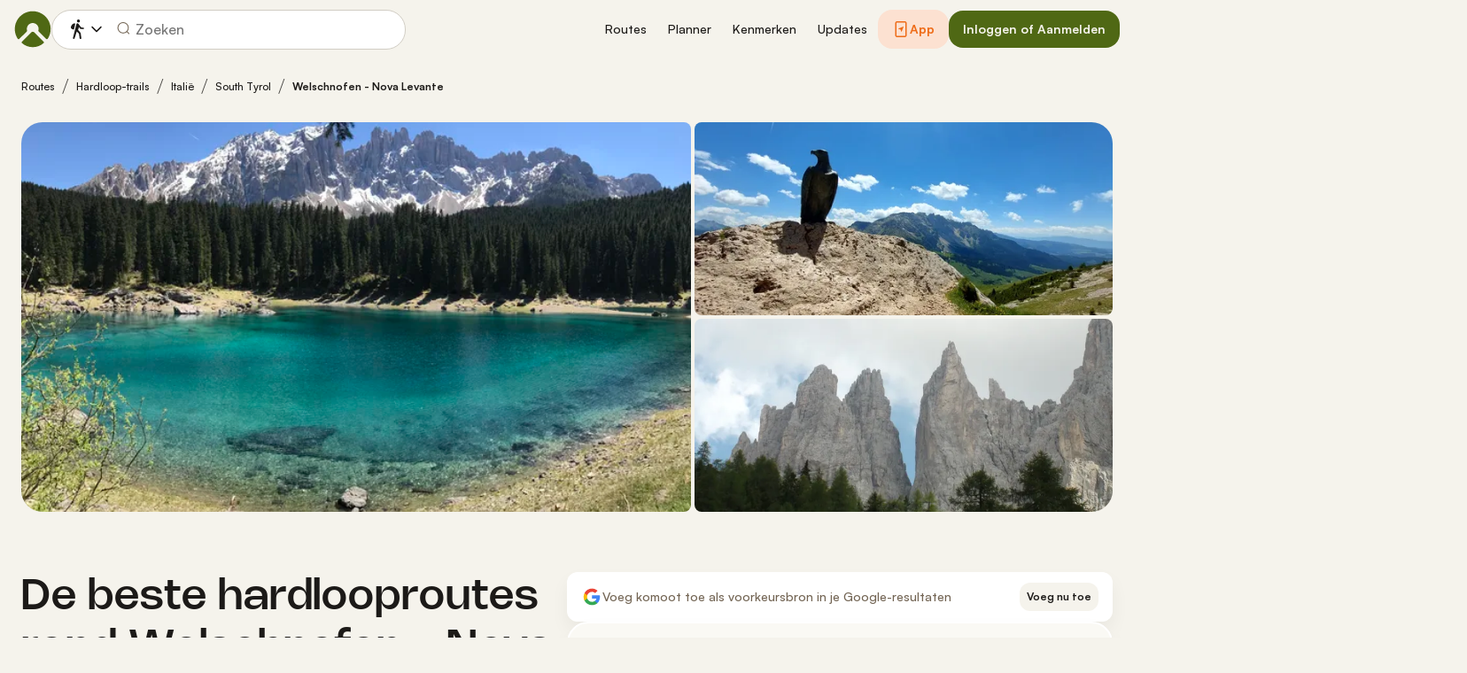

--- FILE ---
content_type: image/svg+xml
request_url: https://www.komoot.com/assets/56e621b6b8624b48.svg
body_size: 4223
content:
<svg fill="none" height="44" viewBox="0 0 148 44" width="148" xmlns="http://www.w3.org/2000/svg" xmlns:xlink="http://www.w3.org/1999/xlink"><clipPath id="a"><path d="m0 0h148v44h-148z"/></clipPath><g clip-path="url(#a)"><path clip-rule="evenodd" d="m3.30112 0c-1.82316 0-3.30112 1.37438-3.30112 3.06977v37.86043c0 1.6954 1.47796 3.0698 3.30112 3.0698h141.39788c1.823 0 3.301-1.3744 3.301-3.0698v-37.86043c0-1.69539-1.478-3.06977-3.301-3.06977z" fill="#000" fill-rule="evenodd"/><g fill="#fff"><path clip-rule="evenodd" d="m27.8267 6c.1312 1.71262-.4104 3.4089-1.5098 4.7286-.5264.6548-1.1945 1.1815-1.9541 1.5406-.7595.3592-1.5906.5412-2.4306.5326-.0536-.8236.0556-1.6497.3215-2.431.2658-.78132.683-1.50259 1.2278-2.12258 1.1142-1.26909 2.6657-2.07181 4.3452-2.24822zm3.0637 12.4649c-.5582.9834-.8585 2.092-.8731 3.2227.0014 1.2719.3771 2.5152 1.0804 3.5749.7032 1.0598 1.7028 1.8891 2.8742 2.3845-.4605 1.4961-1.1548 2.91-2.0569 4.1893-1.2116 1.8125-2.4819 3.5831-4.4982 3.6158-.9589.0222-1.6062-.2536-2.2807-.5409-.7036-.2997-1.4367-.612-2.5839-.612-1.2167 0-1.9827.3223-2.7214.6332-.6384.2687-1.2565.5288-2.1275.565-1.9202.0711-3.3877-1.9344-4.6433-3.7298-2.5097-3.6666-4.46392-10.333-1.844-14.869.6048-1.0868 1.4809-1.9985 2.5428-2.6461 1.0618-.6476 2.2734-1.0091 3.5165-1.0493 1.0891-.0224 2.1341.3974 3.0503.7654.7007.2814 1.326.5326 1.8381.5326.4501 0 1.058-.2412 1.7664-.5224 1.116-.4429 2.4814-.9849 3.8729-.8388 1.0664.0334 2.1103.3149 3.0489.8223.9385.5074 1.7458 1.2267 2.3578 2.1006-.9633.5923-1.7611 1.4185-2.3193 2.402z" fill-rule="evenodd"/><path d="m56.6625 29.45h-5.2067l-1.2504 3.9898h-2.2054l4.9317-14.7612h2.2913l4.9317 14.7612h-2.2429zm-4.6675-1.8411h4.1272l-2.0346-6.4751h-.0569z"/><path d="m70.8056 28.0593c0 3.3444-1.6564 5.4931-4.1561 5.4931-.6333.0358-1.263-.1219-1.8172-.4549s-1.0103-.8279-1.3163-1.428h-.0473v5.3305h-2.0443v-14.3223h1.9788v1.79h.0376c.32-.5973.7839-1.0896 1.3423-1.4246.5584-.3351 1.1904-.5003 1.8288-.478 2.5275 0 4.1937 2.1591 4.1937 5.4942zm-2.1012 0c0-2.1789-1.042-3.6113-2.6318-3.6113-1.5619 0-2.6125 1.4626-2.6125 3.6113 0 2.1684 1.0506 3.6206 2.6125 3.6206 1.5898 0 2.6318-1.422 2.6318-3.6206z"/><path d="m81.7669 28.0593c0 3.3444-1.6564 5.493-4.1561 5.493-.6333.0358-1.263-.1218-1.8172-.4548-.5541-.333-1.0103-.8279-1.3163-1.428h-.0473v5.3305h-2.0443v-14.3223h1.9787v1.79h.0376c.3201-.5973.784-1.0896 1.3424-1.4247.5584-.335 1.1904-.5002 1.8287-.4779 2.5277 0 4.1938 2.1591 4.1938 5.4942zm-2.1012 0c0-2.1789-1.042-3.6113-2.6318-3.6113-1.5619 0-2.6125 1.4626-2.6125 3.6113 0 2.1684 1.0506 3.6206 2.6125 3.6206 1.5898 0 2.6318-1.422 2.6318-3.6206z"/><path d="m89.0114 29.3269c.1514 1.4638 1.4674 2.4249 3.2656 2.4249 1.723 0 2.9627-.9611 2.9627-2.281 0-1.1457-.7477-1.8318-2.518-2.3019l-1.7703-.4609c-2.5083-.6547-3.6727-1.9223-3.6727-3.9793 0-2.5469 2.0539-4.2962 4.9704-4.2962 2.8863 0 4.8651 1.7493 4.9317 4.2962h-2.0636c-.1235-1.4731-1.2504-2.3623-2.8972-2.3623-1.6467 0-2.7736.8997-2.7736 2.2091 0 1.0436.7197 1.6576 2.4804 2.1277l1.5049.3994c2.8027.7162 3.9671 1.9328 3.9671 4.0919 0 2.7616-2.0356 4.4912-5.2733 4.4912-3.0293 0-5.0746-1.689-5.2067-4.3589z"/><path d="m101.811 20.1308v2.5469h1.893v1.7493h-1.893v5.933c0 .9217.379 1.3513 1.211 1.3513.225-.0043.45-.0213.673-.0512v1.739c-.374.0755-.755.1098-1.136.1021-2.016 0-2.8023-.8184-2.8023-2.9055v-6.1687h-1.448v-1.7493h1.448v-2.5469z"/><path d="m104.801 28.0593c0-3.3861 1.846-5.5139 4.724-5.5139 2.887 0 4.724 2.1277 4.724 5.5139 0 3.3954-1.827 5.5139-4.724 5.5139-2.896 0-4.724-2.1185-4.724-5.5139zm7.365 0c0-2.3228-.985-3.6938-2.641-3.6938-1.657 0-2.641 1.3814-2.641 3.6938 0 2.3321.984 3.6926 2.641 3.6926 1.656 0 2.641-1.3605 2.641-3.6926z"/><path d="m115.934 22.6777h1.95v1.8317h.047c.132-.5721.443-1.0776.879-1.4317s.972-.5351 1.517-.5126c.236-.0009.47.0267.7.0824v2.0663c-.297-.0982-.607-.1433-.918-.1335-.297-.0131-.593.0435-.868.1658s-.522.3075-.724.5427c-.203.2352-.356.515-.448.8201-.093.3051-.124.6283-.09.9474v6.3834h-2.045z"/><path d="m130.452 30.2788c-.275 1.9537-2.035 3.2944-4.288 3.2944-2.897 0-4.695-2.0976-4.695-5.4628 0-3.3757 1.808-5.5651 4.609-5.5651 2.756 0 4.488 2.0454 4.488 5.3085v.7569h-7.034v.1335c-.032.3961.014.7951.135 1.1705s.315.7187.568 1.007c.254.2883.561.5151.902.6652.34.1502.707.2202 1.074.2056.484.0489.968-.072 1.383-.3447.414-.2727.736-.6827.917-1.169zm-6.91-3.212h4.979c.018-.3561-.032-.7125-.147-1.0468s-.293-.6392-.522-.8957-.505-.4589-.811-.5947c-.305-.1358-.633-.2019-.963-.1943-.333-.0021-.663.067-.971.2034s-.588.3374-.824.5913c-.235.254-.422.5559-.549.8883-.128.3324-.193.6888-.192 1.0485z"/><path d="m51.7388 7.56779c.4286-.03324.8587.03673 1.2592.20485s.7615.4302 1.057.76734c.2954.33715.5179.74094.6515 1.18227.1335.44135.1747.90915.1207 1.36985 0 2.2659-1.1333 3.5684-3.0884 3.5684h-2.3708v-7.09271zm-1.3513 6.08961h1.2375c.3062.0198.6127-.0344.8971-.1588.2844-.1243.5395-.3157.7469-.56.2073-.2444.3616-.5356.4517-.8525.09-.317.1135-.6516.0688-.9796.0415-.3267.0156-.6592-.0759-.9738-.0914-.31464-.2461-.6035-.4529-.84591-.2069-.24241-.4608-.43237-.7436-.55628-.2828-.1239-.5875-.17868-.8921-.16041h-1.2375z"/><path d="m55.9788 11.9818c-.0312-.3518.0061-.7067.1093-1.042s.2701-.6435.4901-.905c.2199-.26152.488-.47045.787-.61342.2991-.14297.6224-.21682.9494-.21682s.6504.07385.9495.21682c.299.14297.5671.3519.787.61342.2199.2615.3869.5697.4901.905s.1405.6902.1093 1.042c.0318.3521-.005.7075-.108 1.0433-.1029.3359-.2698.6447-.4898.9067s-.4882.4714-.7876.6147c-.2993.1432-.6231.2173-.9505.2173-.3273 0-.6511-.0741-.9504-.2173-.2994-.1433-.5677-.3527-.7876-.6147-.22-.262-.3869-.5708-.4898-.9067-.103-.3358-.1398-.6912-.108-1.0433zm3.6662 0c0-1.1603-.4823-1.8388-1.3287-1.8388-.8497 0-1.3277.6785-1.3277 1.8388 0 1.1695.478 1.8428 1.3277 1.8428.8464 0 1.3288-.6779 1.3288-1.8428z"/><path d="m66.8606 14.6604h-1.0141l-1.0237-3.9422h-.0773l-1.0195 3.9422h-1.0043l-1.3654-5.35258h.9915l.8873 4.08438h.0731l1.0183-4.08438h.9378l1.0184 4.08438h.0773l.883-4.08438h.9776z"/><path d="m69.3688 9.30782h.941v.85028h.0731c.1239-.30537.3329-.56138.5979-.73232.2649-.17094.5726-.24829.8802-.22128.241-.01958.483.01969.7081.1149.225.09521.4274.24392.592.43511.1647.1912.2874.41999.3591.66939.0718.2494.0906.5131.0553.7714v3.4651h-.9776v-3.1998c0-.8602-.3459-1.288-1.0688-1.288-.1636-.0082-.327.0219-.4789.0883-.1518.0663-.2886.1674-.4009.2962-.1124.1289-.1976.2824-.2499.4502s-.0704.3457-.053.5218v3.1313h-.9776z"/><path d="m75.1331 7.21832h.9775v7.44208h-.9775z"/><path d="m77.4695 11.9818c-.0311-.3518.0062-.7067.1094-1.042.1033-.3353.2702-.6436.4902-.9051.2199-.2615.488-.47043.7871-.61341.2991-.14297.6225-.21682.9495-.21682s.6504.07385.9494.21682c.2991.14298.5672.35191.7872.61341.2199.2615.3869.5698.4901.9051.1033.3353.1405.6902.1094 1.042.0317.3521-.0051.7075-.1081 1.0434-.103.3358-.2698.6446-.4899.9066-.22.262-.4883.4714-.7876.6147-.2994.1432-.6231.2172-.9505.2172s-.6512-.074-.9505-.2172c-.2994-.1433-.5677-.3527-.7877-.6147s-.3869-.5708-.4899-.9066c-.1029-.3359-.1398-.6913-.1081-1.0434zm3.6663 0c0-1.1602-.4823-1.8388-1.3288-1.8388-.8497 0-1.3277.6786-1.3277 1.8388 0 1.1696.478 1.8428 1.3277 1.8428.8465 0 1.3288-.6779 1.3288-1.8428z"/><path d="m83.1709 13.1467c0-.9635.6639-1.5189 1.8423-1.5979l1.3417-.0836v-.462c0-.5653-.3459-.8845-1.0141-.8845-.5457 0-.9238.2165-1.0323.5949h-.9464c.0999-.91937.9002-1.50907 2.0238-1.50907 1.2418 0 1.9422.66804 1.9422 1.79867v3.6572h-.941v-.7522h-.0773c-.157.2698-.3775.4898-.6389.6374-.2613.1477-.5543.2177-.8489.203-.208.0234-.4181-.0006-.617-.0704-.1988-.0697-.3819-.1838-.5375-.3347-.1555-.1509-.2801-.3354-.3656-.5415-.0856-.2062-.1302-.4294-.131-.6553zm3.184-.4574v-.4475l-1.2096.0836c-.6821.0493-.9915.3001-.9915.772 0 .4817.3867.762.9185.762.1558.0171.3132.0001.4628-.0499.1496-.0501.2884-.1321.408-.2413.1197-.1092.2178-.2432.2885-.3942.0708-.151.1127-.3158.1233-.4847z"/><path d="m88.6129 11.9818c0-1.6913.8046-2.76277 2.0561-2.76277.3095-.01541.6167.06471.8857.231s.4886.41188.6332.70807h.0731v-2.93978h.9775v7.44208h-.9367v-.8457h-.0774c-.1557.2942-.383.5368-.6572.7014s-.5848.245-.8982.2325c-1.2601.0001-2.0561-1.0714-2.0561-2.7668zm1.0098 0c0 1.1353.4952 1.8185 1.3235 1.8185.8238 0 1.333-.6931 1.333-1.8138 0-1.1156-.5145-1.8185-1.333-1.8185-.8229 0-1.3235.6878-1.3235 1.8138z"/><path d="m97.401 7.72503c-.0075-.13682.0231-.27293.088-.39071.0649-.11777.161-.21178.2759-.26986.1149-.05807.2432-.07752.3685-.05584.1252.02168.2415.0835.3339.17745.0923.09395.1565.2157.184.34948.0276.13378.0174.27343-.0293.40085-.0467.12743-.1278.23676-.2327.31384-.1048.07708-.2287.11835-.3556.11847-.081.00446-.1621-.00883-.2383-.03909-.0762-.03025-.1459-.07684-.205-.13697-.0591-.06012-.1064-.13254-.1389-.2129-.0325-.08037-.0497-.16701-.0505-.25472zm.145 1.58279h.9744v5.35258h-.9744z"/><path d="m100.097 9.30782h.941v.85028h.073c.124-.30537.333-.56138.598-.73232s.573-.24829.88-.22128c.241-.01958.483.01969.709.1149.225.09521.427.24392.592.43511.164.1912.287.41999.359.66939.071.2494.09.5131.055.7714v3.4651h-.978v-3.1998c0-.8602-.346-1.288-1.068-1.288-.164-.0082-.327.0219-.479.0883-.152.0663-.289.1674-.401.2962-.113.1289-.198.2824-.25.4502s-.071.3457-.053.5218v3.1313h-.978z"/><path d="m108.258 11.9818c0-1.6913.805-2.76277 2.056-2.76277.31-.01541.617.06471.886.231s.489.41188.633.70807h.073v-2.93978h.978v7.44208h-.937v-.8457h-.077c-.156.2942-.383.5368-.658.7014-.274.1646-.584.245-.898.2325-1.26.0001-2.056-1.0714-2.056-2.7668zm1.01 0c0 1.1353.495 1.8185 1.323 1.8185.824 0 1.333-.6931 1.333-1.8138 0-1.1156-.514-1.8185-1.333-1.8185-.823 0-1.323.6878-1.323 1.8138z"/><path d="m118.676 13.2152c-.133.4892-.421.9123-.813 1.1954s-.864.4081-1.333.3531c-.327.0093-.651-.0582-.951-.1979s-.568-.3483-.785-.6111c-.218-.2629-.38-.5738-.475-.9112-.096-.3374-.122-.6931-.077-1.0426-.044-.3505-.017-.707.078-1.0454s.256-.6507.473-.9159c.216-.26517.483-.47696.782-.62104s.623-.21708.95-.21406c1.379 0 2.21 1.0175 2.21 2.6983v.3686h-3.498v.0592c-.015.1964.008.3942.067.5805.06.1863.155.3571.279.5015s.275.2591.443.3369c.167.0777.348.1167.53.1145.234.0304.471-.0151.681-.1307.21-.1155.383-.2959.498-.5182zm-3.439-1.725h2.502c.012-.1797-.01-.3601-.066-.5298-.056-.1696-.145-.3247-.259-.4553-.115-.1306-.254-.2338-.408-.3029-.154-.0692-.319-.1028-.486-.0986-.169-.0023-.337.032-.494.1009-.156.0688-.298.1709-.418.3001-.119.1292-.214.283-.278.4523-.063.1692-.095.3506-.093.5333z"/></g></g></svg>